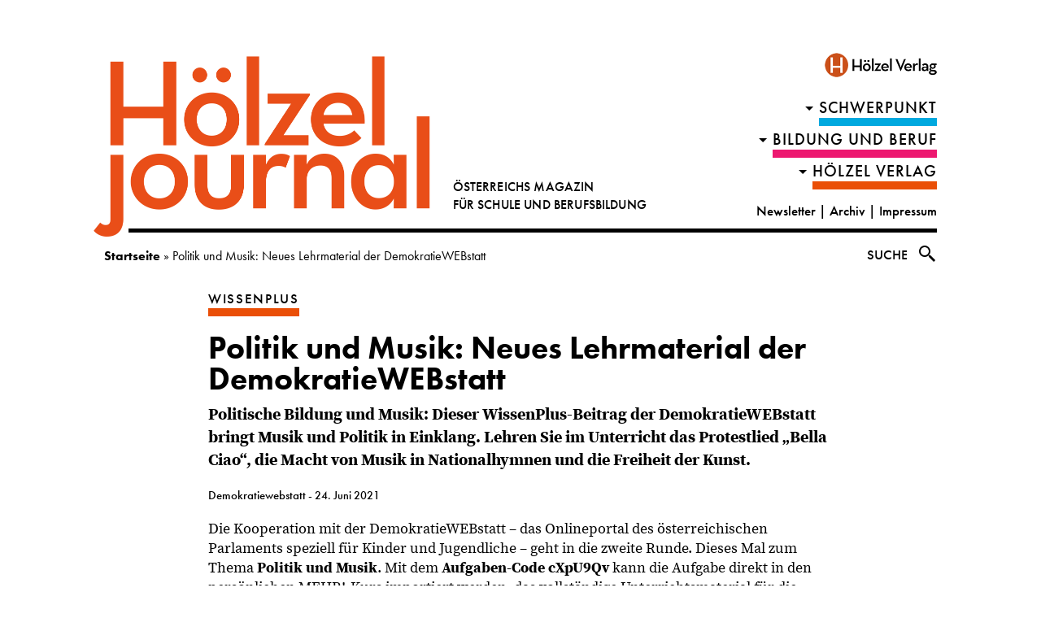

--- FILE ---
content_type: text/html; charset=UTF-8
request_url: https://journal.hoelzel.at/politik-und-musik-lehrmaterial-demokratiewebstatt/
body_size: 17555
content:
<!doctype html><html lang="de" class="no-js"><head><meta charset="UTF-8"><title>Politik und Musik: Arbeitsblätter der Demokratiewebstatt im WissenPlus : Hölzel Journal</title><meta http-equiv="X-UA-Compatible" content="IE=edge,chrome=1"><meta name="viewport" content="width=device-width, initial-scale=1.0"><meta name="description" content="Österreichs Magazin für Schule und Berufsbildung"><meta name='robots' content='index, follow, max-image-preview:large, max-snippet:-1, max-video-preview:-1' /><meta name="description" content="Politische Bildung und Musik: Protestlieder, die Macht der Musik und die Freiheit der Kunst: Dieser WissenPlus Beitrag enthält abwechslungsreiches Lehrmaterial der Demokratiewebstatt zum Thema Politik und Musik. Viel Spaß beim Ausprobieren!" /><link rel="canonical" href="https://journal.hoelzel.at/politik-und-musik-lehrmaterial-demokratiewebstatt/" /><meta property="og:locale" content="de_DE" /><meta property="og:type" content="article" /><meta property="og:title" content="Politik und Musik: Arbeitsblätter der Demokratiewebstatt im WissenPlus" /><meta property="og:description" content="Politische Bildung und Musik: Protestlieder, die Macht der Musik und die Freiheit der Kunst: Dieser WissenPlus Beitrag enthält abwechslungsreiches Lehrmaterial der Demokratiewebstatt zum Thema Politik und Musik. Viel Spaß beim Ausprobieren!" /><meta property="og:url" content="https://journal.hoelzel.at/politik-und-musik-lehrmaterial-demokratiewebstatt/" /><meta property="og:site_name" content="Hölzel Journal" /><meta property="article:published_time" content="2021-06-24T07:52:59+00:00" /><meta property="article:modified_time" content="2021-06-24T08:03:14+00:00" /><meta property="og:image" content="https://journal.hoelzel.at/wp-content/uploads/2021/06/MEHR_wasjetzt_Musik-und-Politik.jpg" /><meta property="og:image:width" content="808" /><meta property="og:image:height" content="539" /><meta property="og:image:type" content="image/jpeg" /><meta name="author" content="Monika Mair" /><meta name="twitter:card" content="summary_large_image" /><meta name="twitter:label1" content="Verfasst von" /><meta name="twitter:data1" content="Monika Mair" /><meta name="twitter:label2" content="Geschätzte Lesezeit" /><meta name="twitter:data2" content="3 Minuten" /> <script type="application/ld+json" class="yoast-schema-graph">{"@context":"https://schema.org","@graph":[{"@type":"WebPage","@id":"https://journal.hoelzel.at/politik-und-musik-lehrmaterial-demokratiewebstatt/","url":"https://journal.hoelzel.at/politik-und-musik-lehrmaterial-demokratiewebstatt/","name":"Politik und Musik: Arbeitsblätter der Demokratiewebstatt im WissenPlus","isPartOf":{"@id":"https://journal.hoelzel.at/#website"},"primaryImageOfPage":{"@id":"https://journal.hoelzel.at/politik-und-musik-lehrmaterial-demokratiewebstatt/#primaryimage"},"image":{"@id":"https://journal.hoelzel.at/politik-und-musik-lehrmaterial-demokratiewebstatt/#primaryimage"},"thumbnailUrl":"https://journal.hoelzel.at/wp-content/uploads/2021/06/MEHR_wasjetzt_Musik-und-Politik.jpg","datePublished":"2021-06-24T07:52:59+00:00","dateModified":"2021-06-24T08:03:14+00:00","author":{"@id":"https://journal.hoelzel.at/#/schema/person/f7bff689247897f65edd67409c16444b"},"description":"Politische Bildung und Musik: Protestlieder, die Macht der Musik und die Freiheit der Kunst: Dieser WissenPlus Beitrag enthält abwechslungsreiches Lehrmaterial der Demokratiewebstatt zum Thema Politik und Musik. Viel Spaß beim Ausprobieren!","breadcrumb":{"@id":"https://journal.hoelzel.at/politik-und-musik-lehrmaterial-demokratiewebstatt/#breadcrumb"},"inLanguage":"de","potentialAction":[{"@type":"ReadAction","target":["https://journal.hoelzel.at/politik-und-musik-lehrmaterial-demokratiewebstatt/"]}]},{"@type":"ImageObject","inLanguage":"de","@id":"https://journal.hoelzel.at/politik-und-musik-lehrmaterial-demokratiewebstatt/#primaryimage","url":"https://journal.hoelzel.at/wp-content/uploads/2021/06/MEHR_wasjetzt_Musik-und-Politik.jpg","contentUrl":"https://journal.hoelzel.at/wp-content/uploads/2021/06/MEHR_wasjetzt_Musik-und-Politik.jpg","width":808,"height":539,"caption":"MEHR_wasjetzt_Musik und Politik"},{"@type":"BreadcrumbList","@id":"https://journal.hoelzel.at/politik-und-musik-lehrmaterial-demokratiewebstatt/#breadcrumb","itemListElement":[{"@type":"ListItem","position":1,"name":"Startseite","item":"https://journal.hoelzel.at/"},{"@type":"ListItem","position":2,"name":"Politik und Musik: Neues Lehrmaterial der DemokratieWEBstatt"}]},{"@type":"WebSite","@id":"https://journal.hoelzel.at/#website","url":"https://journal.hoelzel.at/","name":"Hölzel Journal","description":"Österreichs Magazin für Schule und Berufsbildung","potentialAction":[{"@type":"SearchAction","target":{"@type":"EntryPoint","urlTemplate":"https://journal.hoelzel.at/?s={search_term_string}"},"query-input":{"@type":"PropertyValueSpecification","valueRequired":true,"valueName":"search_term_string"}}],"inLanguage":"de"},{"@type":"Person","@id":"https://journal.hoelzel.at/#/schema/person/f7bff689247897f65edd67409c16444b","name":"Monika Mair"}]}</script> <link rel='dns-prefetch' href='//static.addtoany.com' /><link rel='stylesheet' id='wp-block-library-css' href='https://journal.hoelzel.at/wp-includes/css/dist/block-library/style.css?ver=6.7.4' media='all' /><link rel='stylesheet' id='mappress-leaflet-css' href='https://journal.hoelzel.at/wp-content/plugins/mappress-google-maps-for-wordpress/lib/leaflet/leaflet.css?ver=1.7.1' media='all' /><link rel='stylesheet' id='mappress-css' href='https://journal.hoelzel.at/wp-content/plugins/mappress-google-maps-for-wordpress/css/mappress.css?ver=2.94.11' media='all' /><link rel='stylesheet' id='bb-tcs-editor-style-shared-css' href='https://journal.hoelzel.at/wp-content/editorstyles/editor-style-shared.css' media='all' /><style id='classic-theme-styles-inline-css' type='text/css'>/**
 * These rules are needed for backwards compatibility.
 * They should match the button element rules in the base theme.json file.
 */
.wp-block-button__link {
	color: #ffffff;
	background-color: #32373c;
	border-radius: 9999px; /* 100% causes an oval, but any explicit but really high value retains the pill shape. */

	/* This needs a low specificity so it won't override the rules from the button element if defined in theme.json. */
	box-shadow: none;
	text-decoration: none;

	/* The extra 2px are added to size solids the same as the outline versions.*/
	padding: calc(0.667em + 2px) calc(1.333em + 2px);

	font-size: 1.125em;
}

.wp-block-file__button {
	background: #32373c;
	color: #ffffff;
	text-decoration: none;
}</style><style id='global-styles-inline-css' type='text/css'>:root{--wp--preset--aspect-ratio--square: 1;--wp--preset--aspect-ratio--4-3: 4/3;--wp--preset--aspect-ratio--3-4: 3/4;--wp--preset--aspect-ratio--3-2: 3/2;--wp--preset--aspect-ratio--2-3: 2/3;--wp--preset--aspect-ratio--16-9: 16/9;--wp--preset--aspect-ratio--9-16: 9/16;--wp--preset--color--black: #000000;--wp--preset--color--cyan-bluish-gray: #abb8c3;--wp--preset--color--white: #ffffff;--wp--preset--color--pale-pink: #f78da7;--wp--preset--color--vivid-red: #cf2e2e;--wp--preset--color--luminous-vivid-orange: #ff6900;--wp--preset--color--luminous-vivid-amber: #fcb900;--wp--preset--color--light-green-cyan: #7bdcb5;--wp--preset--color--vivid-green-cyan: #00d084;--wp--preset--color--pale-cyan-blue: #8ed1fc;--wp--preset--color--vivid-cyan-blue: #0693e3;--wp--preset--color--vivid-purple: #9b51e0;--wp--preset--gradient--vivid-cyan-blue-to-vivid-purple: linear-gradient(135deg,rgba(6,147,227,1) 0%,rgb(155,81,224) 100%);--wp--preset--gradient--light-green-cyan-to-vivid-green-cyan: linear-gradient(135deg,rgb(122,220,180) 0%,rgb(0,208,130) 100%);--wp--preset--gradient--luminous-vivid-amber-to-luminous-vivid-orange: linear-gradient(135deg,rgba(252,185,0,1) 0%,rgba(255,105,0,1) 100%);--wp--preset--gradient--luminous-vivid-orange-to-vivid-red: linear-gradient(135deg,rgba(255,105,0,1) 0%,rgb(207,46,46) 100%);--wp--preset--gradient--very-light-gray-to-cyan-bluish-gray: linear-gradient(135deg,rgb(238,238,238) 0%,rgb(169,184,195) 100%);--wp--preset--gradient--cool-to-warm-spectrum: linear-gradient(135deg,rgb(74,234,220) 0%,rgb(151,120,209) 20%,rgb(207,42,186) 40%,rgb(238,44,130) 60%,rgb(251,105,98) 80%,rgb(254,248,76) 100%);--wp--preset--gradient--blush-light-purple: linear-gradient(135deg,rgb(255,206,236) 0%,rgb(152,150,240) 100%);--wp--preset--gradient--blush-bordeaux: linear-gradient(135deg,rgb(254,205,165) 0%,rgb(254,45,45) 50%,rgb(107,0,62) 100%);--wp--preset--gradient--luminous-dusk: linear-gradient(135deg,rgb(255,203,112) 0%,rgb(199,81,192) 50%,rgb(65,88,208) 100%);--wp--preset--gradient--pale-ocean: linear-gradient(135deg,rgb(255,245,203) 0%,rgb(182,227,212) 50%,rgb(51,167,181) 100%);--wp--preset--gradient--electric-grass: linear-gradient(135deg,rgb(202,248,128) 0%,rgb(113,206,126) 100%);--wp--preset--gradient--midnight: linear-gradient(135deg,rgb(2,3,129) 0%,rgb(40,116,252) 100%);--wp--preset--font-size--small: 13px;--wp--preset--font-size--medium: 20px;--wp--preset--font-size--large: 36px;--wp--preset--font-size--x-large: 42px;--wp--preset--spacing--20: 0.44rem;--wp--preset--spacing--30: 0.67rem;--wp--preset--spacing--40: 1rem;--wp--preset--spacing--50: 1.5rem;--wp--preset--spacing--60: 2.25rem;--wp--preset--spacing--70: 3.38rem;--wp--preset--spacing--80: 5.06rem;--wp--preset--shadow--natural: 6px 6px 9px rgba(0, 0, 0, 0.2);--wp--preset--shadow--deep: 12px 12px 50px rgba(0, 0, 0, 0.4);--wp--preset--shadow--sharp: 6px 6px 0px rgba(0, 0, 0, 0.2);--wp--preset--shadow--outlined: 6px 6px 0px -3px rgba(255, 255, 255, 1), 6px 6px rgba(0, 0, 0, 1);--wp--preset--shadow--crisp: 6px 6px 0px rgba(0, 0, 0, 1);}:where(.is-layout-flex){gap: 0.5em;}:where(.is-layout-grid){gap: 0.5em;}body .is-layout-flex{display: flex;}.is-layout-flex{flex-wrap: wrap;align-items: center;}.is-layout-flex > :is(*, div){margin: 0;}body .is-layout-grid{display: grid;}.is-layout-grid > :is(*, div){margin: 0;}:where(.wp-block-columns.is-layout-flex){gap: 2em;}:where(.wp-block-columns.is-layout-grid){gap: 2em;}:where(.wp-block-post-template.is-layout-flex){gap: 1.25em;}:where(.wp-block-post-template.is-layout-grid){gap: 1.25em;}.has-black-color{color: var(--wp--preset--color--black) !important;}.has-cyan-bluish-gray-color{color: var(--wp--preset--color--cyan-bluish-gray) !important;}.has-white-color{color: var(--wp--preset--color--white) !important;}.has-pale-pink-color{color: var(--wp--preset--color--pale-pink) !important;}.has-vivid-red-color{color: var(--wp--preset--color--vivid-red) !important;}.has-luminous-vivid-orange-color{color: var(--wp--preset--color--luminous-vivid-orange) !important;}.has-luminous-vivid-amber-color{color: var(--wp--preset--color--luminous-vivid-amber) !important;}.has-light-green-cyan-color{color: var(--wp--preset--color--light-green-cyan) !important;}.has-vivid-green-cyan-color{color: var(--wp--preset--color--vivid-green-cyan) !important;}.has-pale-cyan-blue-color{color: var(--wp--preset--color--pale-cyan-blue) !important;}.has-vivid-cyan-blue-color{color: var(--wp--preset--color--vivid-cyan-blue) !important;}.has-vivid-purple-color{color: var(--wp--preset--color--vivid-purple) !important;}.has-black-background-color{background-color: var(--wp--preset--color--black) !important;}.has-cyan-bluish-gray-background-color{background-color: var(--wp--preset--color--cyan-bluish-gray) !important;}.has-white-background-color{background-color: var(--wp--preset--color--white) !important;}.has-pale-pink-background-color{background-color: var(--wp--preset--color--pale-pink) !important;}.has-vivid-red-background-color{background-color: var(--wp--preset--color--vivid-red) !important;}.has-luminous-vivid-orange-background-color{background-color: var(--wp--preset--color--luminous-vivid-orange) !important;}.has-luminous-vivid-amber-background-color{background-color: var(--wp--preset--color--luminous-vivid-amber) !important;}.has-light-green-cyan-background-color{background-color: var(--wp--preset--color--light-green-cyan) !important;}.has-vivid-green-cyan-background-color{background-color: var(--wp--preset--color--vivid-green-cyan) !important;}.has-pale-cyan-blue-background-color{background-color: var(--wp--preset--color--pale-cyan-blue) !important;}.has-vivid-cyan-blue-background-color{background-color: var(--wp--preset--color--vivid-cyan-blue) !important;}.has-vivid-purple-background-color{background-color: var(--wp--preset--color--vivid-purple) !important;}.has-black-border-color{border-color: var(--wp--preset--color--black) !important;}.has-cyan-bluish-gray-border-color{border-color: var(--wp--preset--color--cyan-bluish-gray) !important;}.has-white-border-color{border-color: var(--wp--preset--color--white) !important;}.has-pale-pink-border-color{border-color: var(--wp--preset--color--pale-pink) !important;}.has-vivid-red-border-color{border-color: var(--wp--preset--color--vivid-red) !important;}.has-luminous-vivid-orange-border-color{border-color: var(--wp--preset--color--luminous-vivid-orange) !important;}.has-luminous-vivid-amber-border-color{border-color: var(--wp--preset--color--luminous-vivid-amber) !important;}.has-light-green-cyan-border-color{border-color: var(--wp--preset--color--light-green-cyan) !important;}.has-vivid-green-cyan-border-color{border-color: var(--wp--preset--color--vivid-green-cyan) !important;}.has-pale-cyan-blue-border-color{border-color: var(--wp--preset--color--pale-cyan-blue) !important;}.has-vivid-cyan-blue-border-color{border-color: var(--wp--preset--color--vivid-cyan-blue) !important;}.has-vivid-purple-border-color{border-color: var(--wp--preset--color--vivid-purple) !important;}.has-vivid-cyan-blue-to-vivid-purple-gradient-background{background: var(--wp--preset--gradient--vivid-cyan-blue-to-vivid-purple) !important;}.has-light-green-cyan-to-vivid-green-cyan-gradient-background{background: var(--wp--preset--gradient--light-green-cyan-to-vivid-green-cyan) !important;}.has-luminous-vivid-amber-to-luminous-vivid-orange-gradient-background{background: var(--wp--preset--gradient--luminous-vivid-amber-to-luminous-vivid-orange) !important;}.has-luminous-vivid-orange-to-vivid-red-gradient-background{background: var(--wp--preset--gradient--luminous-vivid-orange-to-vivid-red) !important;}.has-very-light-gray-to-cyan-bluish-gray-gradient-background{background: var(--wp--preset--gradient--very-light-gray-to-cyan-bluish-gray) !important;}.has-cool-to-warm-spectrum-gradient-background{background: var(--wp--preset--gradient--cool-to-warm-spectrum) !important;}.has-blush-light-purple-gradient-background{background: var(--wp--preset--gradient--blush-light-purple) !important;}.has-blush-bordeaux-gradient-background{background: var(--wp--preset--gradient--blush-bordeaux) !important;}.has-luminous-dusk-gradient-background{background: var(--wp--preset--gradient--luminous-dusk) !important;}.has-pale-ocean-gradient-background{background: var(--wp--preset--gradient--pale-ocean) !important;}.has-electric-grass-gradient-background{background: var(--wp--preset--gradient--electric-grass) !important;}.has-midnight-gradient-background{background: var(--wp--preset--gradient--midnight) !important;}.has-small-font-size{font-size: var(--wp--preset--font-size--small) !important;}.has-medium-font-size{font-size: var(--wp--preset--font-size--medium) !important;}.has-large-font-size{font-size: var(--wp--preset--font-size--large) !important;}.has-x-large-font-size{font-size: var(--wp--preset--font-size--x-large) !important;}
:where(.wp-block-post-template.is-layout-flex){gap: 1.25em;}:where(.wp-block-post-template.is-layout-grid){gap: 1.25em;}
:where(.wp-block-columns.is-layout-flex){gap: 2em;}:where(.wp-block-columns.is-layout-grid){gap: 2em;}
:root :where(.wp-block-pullquote){font-size: 1.5em;line-height: 1.6;}</style><link rel='stylesheet' id='responsive-lightbox-swipebox-css' href='https://journal.hoelzel.at/wp-content/plugins/responsive-lightbox/assets/swipebox/swipebox.css?ver=2.5.0' media='all' /><link rel='stylesheet' id='videomapster_json_style-css' href='https://journal.hoelzel.at/wp-content/plugins/wordpress-videomapster-json/css/videomapster_json_styles.css?ver=6.7.4' media='all' /><link rel='stylesheet' id='normalize-css' href='https://journal.hoelzel.at/wp-content/themes/wasjetzt/normalize.css?ver=1.0' media='all' /><link rel='stylesheet' id='wasjetzt-css' href='https://journal.hoelzel.at/wp-content/themes/wasjetzt/style.css?ver=1.9' media='all' /><link rel='stylesheet' id='addtoany-css' href='https://journal.hoelzel.at/wp-content/plugins/add-to-any/addtoany.min.css?ver=1.16' media='all' /><style id='addtoany-inline-css' type='text/css'>/*.a2a_svg {
	background: #000 !important;
}*/</style> <script type="text/javascript" src="https://journal.hoelzel.at/wp-includes/js/jquery/jquery.js?ver=3.7.1" id="jquery-core-js"></script> <script defer type="text/javascript" src="https://journal.hoelzel.at/wp-content/cache/autoptimize/js/autoptimize_single_e2620f2ae61d84e5edef5a0b7b95cf96.js?ver=3.4.1" id="jquery-migrate-js"></script> <script defer type="text/javascript" src="https://journal.hoelzel.at/wp-content/themes/wasjetzt/js/lib/conditionizr-4.3.0.min.js?ver=4.3.0" id="conditionizr-js"></script> <script defer type="text/javascript" src="https://journal.hoelzel.at/wp-content/themes/wasjetzt/js/lib/modernizr-2.7.1.min.js?ver=2.7.1" id="modernizr-js"></script> <script defer id="wasjetztscripts-js-extra" src="[data-uri]"></script> <script defer type="text/javascript" src="https://journal.hoelzel.at/wp-content/cache/autoptimize/js/autoptimize_single_34b792f8449dc2c9b9105ad643150055.js?v=1.6&amp;ver=1.0.0" id="wasjetztscripts-js"></script> <script defer type="text/javascript" src="https://journal.hoelzel.at/wp-content/themes/wasjetzt/js/iframeResizer.min.js?v=1.1&amp;ver=1.0.0" id="iframeResizer-js"></script> <script defer id="addtoany-core-js-before" src="[data-uri]"></script> <script type="text/javascript" defer src="https://static.addtoany.com/menu/page.js" id="addtoany-core-js"></script> <script type="text/javascript" defer src="https://journal.hoelzel.at/wp-content/plugins/add-to-any/addtoany.min.js?ver=1.1" id="addtoany-jquery-js"></script> <script defer type="text/javascript" src="https://journal.hoelzel.at/wp-content/cache/autoptimize/js/autoptimize_single_7c9bb64015260a5092178a2d39be4c71.js?ver=2.5.0" id="responsive-lightbox-swipebox-js"></script> <script defer type="text/javascript" src="https://journal.hoelzel.at/wp-includes/js/underscore.min.js?ver=1.13.7" id="underscore-js"></script> <script defer type="text/javascript" src="https://journal.hoelzel.at/wp-content/cache/autoptimize/js/autoptimize_single_79fc28c4e05decf1de5005859f58a870.js?ver=6.7.4" id="responsive-lightbox-infinite-scroll-js"></script> <script defer id="responsive-lightbox-js-before" src="[data-uri]"></script> <script defer type="text/javascript" src="https://journal.hoelzel.at/wp-content/cache/autoptimize/js/autoptimize_single_3cc42d8626dc6493ef33f0bae9dcb958.js?ver=2.5.0" id="responsive-lightbox-js"></script> <script defer id="wj_loadmore-js-extra" src="[data-uri]"></script> <script defer type="text/javascript" src="https://journal.hoelzel.at/wp-content/cache/autoptimize/js/autoptimize_single_4fc189df7c49fd68ce0916ea0c801f29.js?ver=v1.2" id="wj_loadmore-js"></script> <link rel="https://api.w.org/" href="https://journal.hoelzel.at/wp-json/" /><link rel="alternate" title="JSON" type="application/json" href="https://journal.hoelzel.at/wp-json/wp/v2/posts/17006" /><link rel="alternate" title="oEmbed (JSON)" type="application/json+oembed" href="https://journal.hoelzel.at/wp-json/oembed/1.0/embed?url=https%3A%2F%2Fjournal.hoelzel.at%2Fpolitik-und-musik-lehrmaterial-demokratiewebstatt%2F" /><link rel="alternate" title="oEmbed (XML)" type="text/xml+oembed" href="https://journal.hoelzel.at/wp-json/oembed/1.0/embed?url=https%3A%2F%2Fjournal.hoelzel.at%2Fpolitik-und-musik-lehrmaterial-demokratiewebstatt%2F&#038;format=xml" /><style>#promolasche{
	position: fixed;
	bottom: 20%;
    left: 0;
	transition: all 0.2s ease-in-out;
	    z-index: 99999999999;
}
@media only screen and(max-width: 767px){
	#promolasche{
		display: none;
	}
}
#promolasche img{
	box-shadow: 0px 0px 6px rgba(0, 0, 0, 0.55);
}
#promolasche.hidden{
	left: -400px;
}
#promolasche .close{
	position: absolute;
    right: 10px;
	top: 10px;
    width: 20px;
    text-align: center;
    height: 20px;
    line-height: 20px;
    background: #fff;
	cursor: pointer;
padding: 0;
font-size: 15px;
}
#promolasche.text .close{
	color: #fff;
	background: 0;
}
#promolasche .promolasche_text{
	white-space: pre;
    padding: 20px;
    background: #f25b21;
    color: #fff;
}
#promolasche a{
    color: #fff;
}</style> <script defer src="[data-uri]"></script> <link rel="icon" href="https://journal.hoelzel.at/wp-content/uploads/2022/04/cropped-journal_favicon-32x32.png" sizes="32x32" /><link rel="icon" href="https://journal.hoelzel.at/wp-content/uploads/2022/04/cropped-journal_favicon-192x192.png" sizes="192x192" /><link rel="apple-touch-icon" href="https://journal.hoelzel.at/wp-content/uploads/2022/04/cropped-journal_favicon-180x180.png" /><meta name="msapplication-TileImage" content="https://journal.hoelzel.at/wp-content/uploads/2022/04/cropped-journal_favicon-270x270.png" /><link rel="stylesheet" href="https://use.typekit.net/dqf7fxe.css"><style type="text/css" id="wp-custom-css">.widget-content {
	text-align:center;
	margin-bottom: 1rem;
	}</style></head><body class="post-template-default single single-post postid-17006 single-format-standard politik-und-musik-lehrmaterial-demokratiewebstatt" data-id="17006"><div class="wrapper"><header class="header clear" role="banner"><div class="logo"> <a href="https://journal.hoelzel.at"> <img src="https://journal.hoelzel.at/wp-content/themes/wasjetzt/img/hoelzeljournal_logo.png" alt="Logo" class="logo-img"><div class="logo-text"><span>ÖSTERREICHS MAGAZIN</span><br><span>FÜR SCHULE UND BERUFSBILDUNG</span></div> </a></div><div id="initiative"> <a href="https://hoelzel.at/"><img style="margin-right: -6px;max-width: 150px;" alt="Eine Initiative der MEHR!-Lernservices<br> aus dem Hölzel Verlag" src="https://journal.hoelzel.at/wp-content/themes/wasjetzt/img/MEHR_Logo_HV_f25b21.png" ></a></div><nav class="nav" role="navigation"> <span class="cls"></span> <span><ul><li class="menu-item menu-item-type-taxonomy menu-item-object-category menu-item-has-children menu-item-schwerpunkt menu-item-2"><a href="https://journal.hoelzel.at/category/schwerpunkt/">Schwerpunkt</a><ul class= "sub-menu"><li class="menu-item menu-item-type-taxonomy menu-item-object-category  menu-item-792"><a href="https://journal.hoelzel.at/category/schwerpunkt/online-lernen/">Online-Lernen</a><li class="menu-item menu-item-type-taxonomy menu-item-object-category  menu-item-848"><a href="https://journal.hoelzel.at/category/schwerpunkt/medienkompetenz/">Medienkompetenz</a><li class="menu-item menu-item-type-taxonomy menu-item-object-category  menu-item-763"><a href="https://journal.hoelzel.at/category/schwerpunkt/wandel/">Wandel</a><li class="menu-item menu-item-type-taxonomy menu-item-object-category  menu-item-637"><a href="https://journal.hoelzel.at/category/schwerpunkt/fehlerkultur/">Fehlerkultur</a><li class="menu-item menu-item-type-taxonomy menu-item-object-category  menu-item-511"><a href="https://journal.hoelzel.at/category/schwerpunkt/entscheidungen/">Entscheidungen</a><li class="menu-item menu-item-type-taxonomy menu-item-object-category  menu-item-1620"><a href="https://journal.hoelzel.at/category/schwerpunkt/orientierung/">Orientierung</a></ul></li><li class="menu-item menu-item-type-taxonomy menu-item-object-category menu-item-has-children menu-item-schwerpunkt menu-item-4"><a href="https://journal.hoelzel.at/category/bildung-und-beruf/">Bildung und Beruf</a><ul class= "sub-menu"><li class="menu-item menu-item-type-taxonomy menu-item-object-category  menu-item-910"><a href="https://journal.hoelzel.at/category/bildung-und-beruf/schule-aktuell/">Schule aktuell</a><li class="menu-item menu-item-type-taxonomy menu-item-object-category  menu-item-911"><a href="https://journal.hoelzel.at/category/bildung-und-beruf/studium-beruf/">Studium und Beruf</a></ul></li><li class="menu-item menu-item-type-taxonomy menu-item-object-category menu-item-has-children menu-item-schwerpunkt menu-item-5"><a href="https://journal.hoelzel.at/category/hoelzel-verlag/">HÖLZEL VERLAG</a><ul class= "sub-menu"><li class="menu-item menu-item-type-taxonomy menu-item-object-category  menu-item-912"><a href="https://journal.hoelzel.at/category/hoelzel-verlag/wissenplus/">WissenPlus</a><li class="menu-item menu-item-type-taxonomy menu-item-object-category  menu-item-913"><a href="https://journal.hoelzel.at/category/hoelzel-verlag/medien-service/">Medien und Service</a></ul></li><li id="menu-item-677" class="menu-item menu-item-type-post_type menu-item-object-page menu-item-677"><a href="https://journal.hoelzel.at/newsletter/">Newsletter – Hölzel Journal News</a></li><li id="menu-item-213" class="menu-item menu-item-type-post_type menu-item-object-page menu-item-213"><a href="https://journal.hoelzel.at/kontakt-redaktion/">Kontakt Redaktion</a></li><li id="menu-item-168" class="menu-item menu-item-type-post_type menu-item-object-page menu-item-168"><a href="https://journal.hoelzel.at/impressum-was-jetzt-hoelzel-verlag/">Impressum</a></li><li id="menu-item-193" class="menu-item menu-item-type-custom menu-item-object-custom menu-item-193"><a href="https://hoelzel.at">Hölzel Verlag</a></li></ul> </span> <span class="cls"></span></nav><nav class="directnav tablet"><ul><li class="parent-cat"><a href="https://journal.hoelzel.at/category/schwerpunkt/" title="Schwerpunkt">Schwerpunkt</a><nav class="nav submenu"><ul class="cat-submenu"><li><a href="https://journal.hoelzel.at/category/schwerpunkt/online-lernen/">Online-Lernen</a></li><li><a href="https://journal.hoelzel.at/category/schwerpunkt/medienkompetenz/">Medienkompetenz</a></li><li><a href="https://journal.hoelzel.at/category/schwerpunkt/wandel/">Wandel</a></li><li><a href="https://journal.hoelzel.at/category/schwerpunkt/fehlerkultur/">Fehlerkultur</a></li><li><a href="https://journal.hoelzel.at/category/schwerpunkt/entscheidungen/">Entscheidungen</a></li><li><a href="https://journal.hoelzel.at/category/schwerpunkt/orientierung/">Orientierung</a></li></ul></nav></li><li class="parent-cat"><a href="https://journal.hoelzel.at/category/bildung-und-beruf/" title="Bildung und Beruf">Bildung und Beruf</a><nav class="nav submenu"><ul class="cat-submenu"><li><a href="https://journal.hoelzel.at/category/bildung-und-beruf/schule-aktuell/">Schule aktuell</a></li><li><a href="https://journal.hoelzel.at/category/bildung-und-beruf/studium-beruf/">Studium und Beruf</a></li></ul></nav></li><li class="parent-cat"><a href="https://journal.hoelzel.at/category/hoelzel-verlag/" title="HÖLZEL VERLAG">HÖLZEL VERLAG</a><nav class="nav submenu"><ul class="cat-submenu"><li><a href="https://journal.hoelzel.at/category/hoelzel-verlag/wissenplus/">WissenPlus</a></li><li><a href="https://journal.hoelzel.at/category/hoelzel-verlag/medien-service/">Medien und Service</a></li></ul></nav></li></ul></nav><nav class="contact"> <a href="/blog/newsletter">Newsletter</a> | <a target="_new" href="https://journal.hoelzel.at/archiv/">Archiv</a> | <a href="/impressum-was-jetzt-hoelzel-verlag/">Impressum</a></nav><div id="search-header-mobile"><div class="search-input-wrapper"><form class="search " method="get" action="/" role="search"> <input type="text" name="s" placeholder="Suchbegriff"></form></div> <img src="https://journal.hoelzel.at/wp-content/themes/wasjetzt/img/search-icon.svg"></div></header><p id="breadcrumbs"><span><span><a href="https://journal.hoelzel.at/">Startseite</a></span> » <span class="breadcrumb_last" aria-current="page">Politik und Musik: Neues Lehrmaterial der DemokratieWEBstatt</span></span></p><div id="search-header"><div class="search-input-wrapper"><form class="search " method="get" action="/" role="search"> <input type="text" name="s" placeholder="Suchbegriff"></form></div> <span class="search-label"> Suche </span> <img src="https://journal.hoelzel.at/wp-content/themes/wasjetzt/img/search-icon.svg"></div>  <script defer src="[data-uri]"></script> <main role="main"><section><article id="post-17006" class="category-5 parent-category-0 hyphenate post-17006 post type-post status-publish format-standard has-post-thumbnail hentry category-hoelzel-verlag category-wissenplus tag-demokratiewebstatt tag-demokratiewerkstatt tag-politik-und-musik tag-nationalhymne tag-macht-der-musik tag-musik tag-protestlieder tag-politik tag-bella-ciao tag-demokratie tag-sound-of-musik"><div class="article"><h4 class="category-912 parent-category-5" ><a href="https://journal.hoelzel.at/category/hoelzel-verlag/wissenplus/" title="WissenPlus">WissenPlus</a></h4><h1> <a href="https://journal.hoelzel.at/politik-und-musik-lehrmaterial-demokratiewebstatt/" title="Politik und Musik: Neues Lehrmaterial der DemokratieWEBstatt">Politik und Musik: Neues Lehrmaterial der DemokratieWEBstatt</a></h1><div class="vorspann"><p><b>Politische Bildung und Musik:</b> Dieser WissenPlus-Beitrag der DemokratieWEBstatt bringt Musik und Politik in Einklang. Lehren Sie im Unterricht das Protestlied &#8222;Bella Ciao&#8220;, die Macht von Musik in Nationalhymnen und die Freiheit der Kunst.</p></div><p class="autoren">Demokratiewebstatt<span> - 24. Juni 2021</span></p><p>Die Kooperation mit der DemokratieWEBstatt – das Onlineportal des österreichischen Parlaments speziell für Kinder und Jugendliche – geht in die zweite Runde. Dieses Mal zum Thema <strong>Politik und Musik</strong>. Mit dem <strong>Aufgaben-Code</strong> <strong><span class="share_code_elm">cXpU9Qv</span></strong> kann die Aufgabe direkt in den persönlichen MEHR!-Kurs importiert werden, das vollständige Unterrichtsmaterial für die 9./10. Schulstufe finden Sie auch als <strong><a href="https://www.lernenwillmehr.at/wissenplus/wissenplus-politik-und-musik/" target="_blank" rel="noopener">WissenPlus</a>. </strong>Auszüge aus den Unterlagen können auch sehr gut schon in früheren Schulstufen verwendet werden.</p><p><strong>Das Paket besteht aus:</strong></p><ul><li>zahlreichen Infos zu <strong>Politik und Musik</strong></li><li>einem Erklärvideo</li><li>einer PowerPoint-Präsentation zum Schwerpunktthema</li><li>Unterlagen und Arbeitsaufgaben zu den Themen<strong><br /> Macht der Musik<br /> Musik und Protest<br /> Generation Musik<br /> </strong></li><li>ein abschließendes Quiz</li></ul><h3>Eine übersichtliche Einführung bietet das <strong>Erklärvideo &#8222;</strong>Politik und Musik&#8220;</h3><div class="video-container"><iframe width="900" height="506" src="https://www.youtube.com/embed/JbM_5ncvF2o?feature=oembed" frameborder="0" allow="accelerometer; autoplay; clipboard-write; encrypted-media; gyroscope; picture-in-picture" allowfullscreen></iframe></div><p>Die <a href="https://www.demokratiewebstatt.at/fileadmin/user_upload/Parlament/DWS/Politik_und_Musik/PPP_Politik_und_Musik.pptx" target="_blank" rel="noopener">PowerPoint-Präsentation</a> fasst die zahlreichen Informationen zum Themenschwerpunkt im Überblick zusammen. Hintergrundwissen finden Sie auf der Seite der <a href="https://www.demokratiewebstatt.at/thema/lebensbereiche/thema-politik-und-musik" target="_blank" rel="noopener">DemokratieWEBstatt</a>. Im Folgenden werden die verschiedenen Themenbereiche für die Schüler/innen einzeln erklärt.</p><p><strong>Die Macht der Musik</strong></p><p>Obwohl Musik oft als „unpolitisch“ bezeichnet wird, zeigt ein Blick in die Geschichte, dass Musik und Politik eng verbunden sind. Musik wird ständig instrumentalisiert, um politische Vorstellungen zu kommunizieren. Dazu gehören z. B. Auftragswerke zur Huldigung von Kaiserinnen und Kaisern oder National- und Landeshymnen. Zu nennen sind auch militärische Marschmusik sowie revolutionäre Freiheitslieder.</p><p>Hier gibt&#8217;s mehr zum Thema <a href="https://www.demokratiewebstatt.at/thema/lebensbereiche/thema-politik-und-musik/die-macht-der-musik"><strong>Macht der Musik.</strong></a></p><p><strong>Musik und Protest<br /> </strong></p><p>Protestlieder setzen sich oft mit aktuellen gesellschaftspolitischen Ereignissen auseinander und rufen zu Reflexion und Teilnahme auf. Zu diesen Protestliedern gehören auch die Worksongs von amerikanischen Sklavinnen und Sklaven des 17. Jahrhunderts. Diese Songs bildeten den Ursprung der Musikrichtungen Jazz und Blues. Lieder können die Frustration und die Wünsche für eine andere Welt einer ganzen Generation kommunizieren. Während manche Songs Revolution oder Solidarität fordern, unterstützen andere Lieder Hass und Hetze.</p><p>Hier gibt&#8217;s mehr zum Thema <a href="https://www.demokratiewebstatt.at/thema/lebensbereiche/thema-politik-und-musik/musik-und-protest" target="_blank" rel="noopener"><strong>Musik und Protest.</strong> </a></p><p><strong>Generation Musik<br /> </strong></p><p>Musik verbindet und begeistert. Wer Musik macht, muss sich auch mit Themen wie Urheberrechten, Speichermedienvergütung, geistiges Eigentum und die Auflagen rund um öffentliche Auftritte und Straßenmusik auseinandersetzen.</p><p>Hier gibt&#8217;s mehr zum Thema <a href="https://www.demokratiewebstatt.at/thema/lebensbereiche/thema-politik-und-musik/generation-musik" target="_blank" rel="noopener"><strong>Generation Musik.</strong></a></p><p>Wer sich mit allen Unterlagen auseinandergesetzt hat, ist bereit für die <strong><a href="https://www.demokratiewebstatt.at/jung-und-alt/quizz-1" target="_blank" rel="noopener">Quizfragen zu Politik und Musik</a>.</strong></p><h3></h3><p>&nbsp;</p><div id="attachment_17014" style="width: 710px" class="wp-caption alignnone"><img fetchpriority="high" decoding="async" aria-describedby="caption-attachment-17014" class="wp-image-17014 size-large" src="https://journal.hoelzel.at/wp-content/uploads/2021/06/Screenshot-2021-06-21-at-08.18.26-700x353.jpg" alt="Lernraumaufgabe Politik und Musik Demokratiewebstatt WissenPlus cXpU9Qv" width="700" height="353" srcset="https://journal.hoelzel.at/wp-content/uploads/2021/06/Screenshot-2021-06-21-at-08.18.26-700x353.jpg 700w, https://journal.hoelzel.at/wp-content/uploads/2021/06/Screenshot-2021-06-21-at-08.18.26-250x126.jpg 250w, https://journal.hoelzel.at/wp-content/uploads/2021/06/Screenshot-2021-06-21-at-08.18.26-768x387.jpg 768w, https://journal.hoelzel.at/wp-content/uploads/2021/06/Screenshot-2021-06-21-at-08.18.26-1280x645.jpg 1280w, https://journal.hoelzel.at/wp-content/uploads/2021/06/Screenshot-2021-06-21-at-08.18.26-120x60.jpg 120w, https://journal.hoelzel.at/wp-content/uploads/2021/06/Screenshot-2021-06-21-at-08.18.26-150x76.jpg 150w, https://journal.hoelzel.at/wp-content/uploads/2021/06/Screenshot-2021-06-21-at-08.18.26-497x250.jpg 497w, https://journal.hoelzel.at/wp-content/uploads/2021/06/Screenshot-2021-06-21-at-08.18.26-1024x516.jpg 1024w" sizes="(max-width: 700px) 100vw, 700px" /><p id="caption-attachment-17014" class="wp-caption-text">So sieht die Aufgabe im MEHR!-Lernraum aus. Mit dem Aufgaben-Code cXpU9Qv kann sie direkt in den eigenen MEHR!-Kurs importiert werden.</p></div><p>&nbsp;</p><p>Zum Abschluss noch ein spannendes Interview mit der <strong>Rapperin und Autorin Yasmo:</strong></p><div class="video-container"><iframe width="900" height="506" src="https://www.youtube.com/embed/9SAlpJA0CeM?feature=oembed" frameborder="0" allow="accelerometer; autoplay; clipboard-write; encrypted-media; gyroscope; picture-in-picture" allowfullscreen></iframe></div><h4><span style="font-family: futura-pt, sans-serif; font-size: 20px;">Gesamter Beitrag für den Unterricht</span></h4><p>Den gesamten Beitrag finden Sie auch als angemeldete Lehrperson im Online-Lehrerzimmer unter <a href="https://www.lernenwillmehr.at/wissenplus/wissenplus-politik-und-musik/"><strong>WissenPlus.</strong></a></p><p>Wir empfehlen Ihnen auch ein aktuelles <a href="https://journal.hoelzel.at/esrap-rapworkshop/">Was jetzt-Interview</a> mit <strong>Esra Özmen von der Hip-Hop-Band EsRAP</strong>. Im Gespräch mit Florian Wörgötter erklärt die Wienerin, was junge Menschen in ihren Rap-Workshops lernen und was ihr Hip-Hop-Musik über das Leben als Migrantin dritter Generation beigebracht hat.</p><h4><strong><span style="font-size: 20px; font-family: futura-pt, sans-serif;">Schulbuchbezug </span></strong></h4><p><strong>Politische Bildung und Musik<br /> </strong></p><p><a href="https://www.lernenwillmehr.at/produkt/politische-bildung-wirtschaft-und-oekologie/" target="_blank" rel="noopener"><img loading="lazy" decoding="async" class="rahmen alignnone wp-image-16437 size-medium" src="https://journal.hoelzel.at/wp-content/uploads/2021/05/image-978-3-85116-990-4-250x358.jpg" rel="lightbox" title="Politik und Musik: Neues Lehrmaterial der DemokratieWEBstatt" alt="Politische Bildung Wirtschaft und Oekologie PTS Hoelzel Verlag" width="250" height="358" srcset="https://journal.hoelzel.at/wp-content/uploads/2021/05/image-978-3-85116-990-4-250x358.jpg 250w, https://journal.hoelzel.at/wp-content/uploads/2021/05/image-978-3-85116-990-4-120x172.jpg 120w, https://journal.hoelzel.at/wp-content/uploads/2021/05/image-978-3-85116-990-4-150x215.jpg 150w, https://journal.hoelzel.at/wp-content/uploads/2021/05/image-978-3-85116-990-4.jpg 350w" sizes="(max-width: 250px) 100vw, 250px" /></a><a href="https://www.lernenwillmehr.at/produkt/politische-bildung-zeitgeschichte-has-1-2/" target="_blank" rel="noopener"><img loading="lazy" decoding="async" class="rahmen alignnone wp-image-16439 size-medium" src="https://journal.hoelzel.at/wp-content/uploads/2021/05/image-978-3-7068-5783-3-250x354.jpg" rel="lightbox" title="Politik und Musik: Neues Lehrmaterial der DemokratieWEBstatt" alt="Politische Bildung und Zeitgeschichte HAS Lernen will mehr! " width="250" height="354" srcset="https://journal.hoelzel.at/wp-content/uploads/2021/05/image-978-3-7068-5783-3-250x354.jpg 250w, https://journal.hoelzel.at/wp-content/uploads/2021/05/image-978-3-7068-5783-3-768x1087.jpg 768w, https://journal.hoelzel.at/wp-content/uploads/2021/05/image-978-3-7068-5783-3-700x991.jpg 700w, https://journal.hoelzel.at/wp-content/uploads/2021/05/image-978-3-7068-5783-3-120x170.jpg 120w, https://journal.hoelzel.at/wp-content/uploads/2021/05/image-978-3-7068-5783-3-150x212.jpg 150w, https://journal.hoelzel.at/wp-content/uploads/2021/05/image-978-3-7068-5783-3-497x704.jpg 497w, https://journal.hoelzel.at/wp-content/uploads/2021/05/image-978-3-7068-5783-3-1024x1450.jpg 1024w, https://journal.hoelzel.at/wp-content/uploads/2021/05/image-978-3-7068-5783-3.jpg 1130w" sizes="(max-width: 250px) 100vw, 250px" /></a><a href="https://www.lernenwillmehr.at/produkt/politische-bildung-und-geschichte-jg-2-4-hak-2/"><img loading="lazy" decoding="async" width="250" height="330" class="alignnone size-medium wp-image-16438" src="https://journal.hoelzel.at/wp-content/uploads/2021/05/image-978-3-85116-628-6-250x330.jpg" rel="lightbox" title="Politik und Musik: Neues Lehrmaterial der DemokratieWEBstatt" alt="Wissen koennen handeln HAK Politische Bildung" srcset="https://journal.hoelzel.at/wp-content/uploads/2021/05/image-978-3-85116-628-6-250x330.jpg 250w, https://journal.hoelzel.at/wp-content/uploads/2021/05/image-978-3-85116-628-6-120x158.jpg 120w, https://journal.hoelzel.at/wp-content/uploads/2021/05/image-978-3-85116-628-6-150x198.jpg 150w, https://journal.hoelzel.at/wp-content/uploads/2021/05/image-978-3-85116-628-6.jpg 350w" sizes="(max-width: 250px) 100vw, 250px" /></a><a href="https://www.lernenwillmehr.at/produkt/geschichte-und-politische-bildung-kl-2-3-fw-2/" target="_blank" rel="noopener"><img loading="lazy" decoding="async" class="rahmen alignnone wp-image-16441 size-medium" src="https://journal.hoelzel.at/wp-content/uploads/2021/05/image-978-3-85116-953-9-250x330.jpg" rel="lightbox" title="Politik und Musik: Neues Lehrmaterial der DemokratieWEBstatt" alt="Politische Bildung and Zeitgeschichte FW Hoelzel Verlag" width="250" height="330" srcset="https://journal.hoelzel.at/wp-content/uploads/2021/05/image-978-3-85116-953-9-250x330.jpg 250w, https://journal.hoelzel.at/wp-content/uploads/2021/05/image-978-3-85116-953-9-120x158.jpg 120w, https://journal.hoelzel.at/wp-content/uploads/2021/05/image-978-3-85116-953-9-150x198.jpg 150w, https://journal.hoelzel.at/wp-content/uploads/2021/05/image-978-3-85116-953-9.jpg 350w" sizes="(max-width: 250px) 100vw, 250px" /></a><a href="https://www.lernenwillmehr.at/produkt/standpunkte-geschichte-und-politische-bildung-ii-2/" target="_blank" rel="noopener"><img loading="lazy" decoding="async" class="rahmen alignnone wp-image-16442 size-medium" src="https://journal.hoelzel.at/wp-content/uploads/2021/05/image-978-3-7068-5790-1-250x354.jpg" rel="lightbox" title="Politik und Musik: Neues Lehrmaterial der DemokratieWEBstatt" alt="Standpunkt HLW II Geschichte und politische Bildung Lernen will mehr" width="250" height="354" srcset="https://journal.hoelzel.at/wp-content/uploads/2021/05/image-978-3-7068-5790-1-250x354.jpg 250w, https://journal.hoelzel.at/wp-content/uploads/2021/05/image-978-3-7068-5790-1-768x1087.jpg 768w, https://journal.hoelzel.at/wp-content/uploads/2021/05/image-978-3-7068-5790-1-700x991.jpg 700w, https://journal.hoelzel.at/wp-content/uploads/2021/05/image-978-3-7068-5790-1-120x170.jpg 120w, https://journal.hoelzel.at/wp-content/uploads/2021/05/image-978-3-7068-5790-1-150x212.jpg 150w, https://journal.hoelzel.at/wp-content/uploads/2021/05/image-978-3-7068-5790-1-497x704.jpg 497w, https://journal.hoelzel.at/wp-content/uploads/2021/05/image-978-3-7068-5790-1-1024x1450.jpg 1024w, https://journal.hoelzel.at/wp-content/uploads/2021/05/image-978-3-7068-5790-1.jpg 1130w" sizes="(max-width: 250px) 100vw, 250px" /></a><a href="https://www.lernenwillmehr.at/produkt/politische-bildung-fuer-berufsschulen-7/" target="_blank" rel="noopener"><img loading="lazy" decoding="async" class="rahmen alignnone wp-image-15625 size-medium" src="https://journal.hoelzel.at/wp-content/uploads/2021/02/9783706862820-250x354.jpg" rel="lightbox" title="Politik und Musik: Neues Lehrmaterial der DemokratieWEBstatt" alt="Politische Bildung MEHR! Buch für die Berufsschule" width="250" height="354" srcset="https://journal.hoelzel.at/wp-content/uploads/2021/02/9783706862820-250x354.jpg 250w, https://journal.hoelzel.at/wp-content/uploads/2021/02/9783706862820-768x1086.jpg 768w, https://journal.hoelzel.at/wp-content/uploads/2021/02/9783706862820-700x990.jpg 700w, https://journal.hoelzel.at/wp-content/uploads/2021/02/9783706862820-120x170.jpg 120w, https://journal.hoelzel.at/wp-content/uploads/2021/02/9783706862820-150x212.jpg 150w, https://journal.hoelzel.at/wp-content/uploads/2021/02/9783706862820-497x703.jpg 497w, https://journal.hoelzel.at/wp-content/uploads/2021/02/9783706862820-1024x1448.jpg 1024w, https://journal.hoelzel.at/wp-content/uploads/2021/02/9783706862820.jpg 1240w" sizes="(max-width: 250px) 100vw, 250px" /></a></p><p><a href="https://www.lernenwillmehr.at/produkt/klang-bilder-hlw-i-ii/" target="_blank" rel="noopener"><img loading="lazy" decoding="async" class="rahmen alignnone wp-image-17011 size-medium" src="https://journal.hoelzel.at/wp-content/uploads/2021/06/image-9783706855983-250x354.jpg" rel="lightbox" title="Politik und Musik: Neues Lehrmaterial der DemokratieWEBstatt" alt="Klangbilder Musikerziehung Lernen will MEHR! Hölzel Verlag HLW I und II" width="250" height="354" srcset="https://journal.hoelzel.at/wp-content/uploads/2021/06/image-9783706855983-250x354.jpg 250w, https://journal.hoelzel.at/wp-content/uploads/2021/06/image-9783706855983-768x1086.jpg 768w, https://journal.hoelzel.at/wp-content/uploads/2021/06/image-9783706855983-700x990.jpg 700w, https://journal.hoelzel.at/wp-content/uploads/2021/06/image-9783706855983-120x170.jpg 120w, https://journal.hoelzel.at/wp-content/uploads/2021/06/image-9783706855983-150x212.jpg 150w, https://journal.hoelzel.at/wp-content/uploads/2021/06/image-9783706855983-497x703.jpg 497w, https://journal.hoelzel.at/wp-content/uploads/2021/06/image-9783706855983-1024x1449.jpg 1024w, https://journal.hoelzel.at/wp-content/uploads/2021/06/image-9783706855983.jpg 1131w" sizes="(max-width: 250px) 100vw, 250px" /></a><a href="https://www.lernenwillmehr.at/produkt/rhythmisch-musikalische-erziehung-2/" target="_blank" rel="noopener"><img loading="lazy" decoding="async" class="rahmen alignnone wp-image-17010 size-medium" src="https://journal.hoelzel.at/wp-content/uploads/2021/06/9783706856621-250x321.jpg" rel="lightbox" title="Politik und Musik: Neues Lehrmaterial der DemokratieWEBstatt" alt="Rhytmysche und musikalische Erziehung Sozialpädagogik" width="250" height="321" srcset="https://journal.hoelzel.at/wp-content/uploads/2021/06/9783706856621-250x321.jpg 250w, https://journal.hoelzel.at/wp-content/uploads/2021/06/9783706856621-768x987.jpg 768w, https://journal.hoelzel.at/wp-content/uploads/2021/06/9783706856621-700x900.jpg 700w, https://journal.hoelzel.at/wp-content/uploads/2021/06/9783706856621-120x154.jpg 120w, https://journal.hoelzel.at/wp-content/uploads/2021/06/9783706856621-150x193.jpg 150w, https://journal.hoelzel.at/wp-content/uploads/2021/06/9783706856621-497x639.jpg 497w, https://journal.hoelzel.at/wp-content/uploads/2021/06/9783706856621-1024x1316.jpg 1024w, https://journal.hoelzel.at/wp-content/uploads/2021/06/9783706856621.jpg 1240w" sizes="(max-width: 250px) 100vw, 250px" /></a></p><p>&nbsp;</p><p>&nbsp;</p><p><span style="font-family: futura-pt, sans-serif;"><strong>Mehr zum Thema<br /> </strong></span></p><p><a href="https://journal.hoelzel.at/lehrmaterial-oesterreichischer-widerstand/">WissenPlus: Aufgaben zum österreichischen Widerstand</a><br /> <a href="https://journal.hoelzel.at/wissenplus-aufgaben-von-mischa-fomo/">WissenPlus: MISCHA – Aufgaben zu FOMO und Domina</a><br /> <a href="https://journal.hoelzel.at/wissenplus-citizen-science/">WissenPlus: Schüler/innen für Citizen Science begeistern</a><br /> <a href="https://journal.hoelzel.at/podcast-anna-weghuber/">Edufunk: Die Welt der Kids besteht aus Ton und Funk</a><br /> <a href="https://journal.hoelzel.at/wissenplus-politik-und-humor/">WissenPlus: Politik und Humor</a><br /> <a href="https://journal.hoelzel.at/demokratiewebstatt/">DemokratieWEBstatt: Politik zum Ausprobieren für Schulen</a><br /> <a href="https://journal.hoelzel.at/florian-scheuba">Florian Scheuba: &#8222;Humor ist eine Naturgabe: Nicht jeder hat sie.“</a><br /> <a href="https://journal.hoelzel.at/jugendwertestudie-2021/">Jugendwertestudie 2021</a><br /> <a href="https://journal.hoelzel.at/aktionstage-politische-bildung/">Aktionstage Politische Bildung 2021</a><br /> <a href="https://journal.hoelzel.at/wissenplus-mischa-bau-rassismus/">WissenPlus: Arbeitsaufgaben von MISCHA</a><br /> <a href="https://journal.hoelzel.at/studie-nachrichtenkompetenz/">Medienkompetenz: Warum fallen Deutsche durch?</a><br /> <a href="https://journal.hoelzel.at/folgen-des-brexit-fuer-oesterreich/">Brexit folgen für Österreich</a><br /> <a href="https://journal.hoelzel.at/pioneers-of-change-summit/">Pioneers of Change Summit</a><br /> <a href="https://journal.hoelzel.at/wirtschaftsmuseum-finanzbildung/">Wirtschaftsmuseum: Online-Finanzbildung</a><br /> <a href="https://journal.hoelzel.at/so-geht-medien/">So geht Medien: Lexikon der Medienkompetenz</a><br /> <a href="https://journal.hoelzel.at/wissenplus-waehlen-gehen/" target="_blank" rel="noopener">WissenPlus: Wählen gehen</a><br /> <a href="https://journal.hoelzel.at/wissenplusvideo-zero-waste/" target="_blank" rel="noopener">WissenPlusVideo: Zero Waste</a><br /> <a href="https://journal.hoelzel.at/gaming-lady-sidekick/" target="_blank" rel="noopener">WissenPlusVideo: Gaming</a><br /> <a href="https://journal.hoelzel.at/wissenplusvideo-deepfakes/" target="_blank" rel="noopener">WissenPlusVideo: Deepfakes</a><br /> <a href="https://journal.hoelzel.at/wissenplusvideo-blacklivesmatter/" target="_blank" rel="noopener">WissenPlusVideo: BlackLivesMatter</a><br /> <a href="https://journal.hoelzel.at/wissenplusvideo-demokratie-krisenmanagement/" target="_blank" rel="noopener">WissenPlusVideo: Demokratie und Krisenmanagement</a><br /> <a href="https://journal.hoelzel.at/wissenplus-sprechen-fishbowl/" target="_blank" rel="noopener">WissenPlus: Sprechen fördern mit Fishbowl</a></p><p><span style="font-family: futura-pt, sans-serif;"><strong>Ein Beitrag aus der Was jetzt-Redaktion.</strong></span></p><div class="addtoany_share_save_container addtoany_content addtoany_content_bottom"><div class="addtoany_header">Diesen Artikel teilen:</div><div class="a2a_kit a2a_kit_size_32 addtoany_list" data-a2a-url="https://journal.hoelzel.at/politik-und-musik-lehrmaterial-demokratiewebstatt/" data-a2a-title="Politik und Musik: Neues Lehrmaterial der DemokratieWEBstatt"><a class="a2a_button_facebook" href="https://www.addtoany.com/add_to/facebook?linkurl=https%3A%2F%2Fjournal.hoelzel.at%2Fpolitik-und-musik-lehrmaterial-demokratiewebstatt%2F&amp;linkname=Politik%20und%20Musik%3A%20Neues%20Lehrmaterial%20der%20DemokratieWEBstatt" title="Facebook" rel="nofollow noopener" target="_blank"></a><a class="a2a_button_twitter" href="https://www.addtoany.com/add_to/twitter?linkurl=https%3A%2F%2Fjournal.hoelzel.at%2Fpolitik-und-musik-lehrmaterial-demokratiewebstatt%2F&amp;linkname=Politik%20und%20Musik%3A%20Neues%20Lehrmaterial%20der%20DemokratieWEBstatt" title="Twitter" rel="nofollow noopener" target="_blank"></a><a class="a2a_button_linkedin" href="https://www.addtoany.com/add_to/linkedin?linkurl=https%3A%2F%2Fjournal.hoelzel.at%2Fpolitik-und-musik-lehrmaterial-demokratiewebstatt%2F&amp;linkname=Politik%20und%20Musik%3A%20Neues%20Lehrmaterial%20der%20DemokratieWEBstatt" title="LinkedIn" rel="nofollow noopener" target="_blank"></a><a class="a2a_button_whatsapp" href="https://www.addtoany.com/add_to/whatsapp?linkurl=https%3A%2F%2Fjournal.hoelzel.at%2Fpolitik-und-musik-lehrmaterial-demokratiewebstatt%2F&amp;linkname=Politik%20und%20Musik%3A%20Neues%20Lehrmaterial%20der%20DemokratieWEBstatt" title="WhatsApp" rel="nofollow noopener" target="_blank"></a><a class="a2a_button_reddit" href="https://www.addtoany.com/add_to/reddit?linkurl=https%3A%2F%2Fjournal.hoelzel.at%2Fpolitik-und-musik-lehrmaterial-demokratiewebstatt%2F&amp;linkname=Politik%20und%20Musik%3A%20Neues%20Lehrmaterial%20der%20DemokratieWEBstatt" title="Reddit" rel="nofollow noopener" target="_blank"></a><a class="a2a_button_email" href="https://www.addtoany.com/add_to/email?linkurl=https%3A%2F%2Fjournal.hoelzel.at%2Fpolitik-und-musik-lehrmaterial-demokratiewebstatt%2F&amp;linkname=Politik%20und%20Musik%3A%20Neues%20Lehrmaterial%20der%20DemokratieWEBstatt" title="Email" rel="nofollow noopener" target="_blank"></a><a class="a2a_button_copy_link" href="https://www.addtoany.com/add_to/copy_link?linkurl=https%3A%2F%2Fjournal.hoelzel.at%2Fpolitik-und-musik-lehrmaterial-demokratiewebstatt%2F&amp;linkname=Politik%20und%20Musik%3A%20Neues%20Lehrmaterial%20der%20DemokratieWEBstatt" title="Copy Link" rel="nofollow noopener" target="_blank"></a></div></div><div class="tags">Tags: <a href="https://journal.hoelzel.at/tag/demokratiewebstatt/" rel="tag">demokratiewebstatt</a>, <a href="https://journal.hoelzel.at/tag/demokratiewerkstatt/" rel="tag">demokratiewerkstatt</a>, <a href="https://journal.hoelzel.at/tag/politik-und-musik/" rel="tag">politik und musik</a>, <a href="https://journal.hoelzel.at/tag/nationalhymne/" rel="tag">nationalhymne</a>, <a href="https://journal.hoelzel.at/tag/macht-der-musik/" rel="tag">macht der musik</a>, <a href="https://journal.hoelzel.at/tag/musik/" rel="tag">Musik</a>, <a href="https://journal.hoelzel.at/tag/protestlieder/" rel="tag">protestlieder</a>, <a href="https://journal.hoelzel.at/tag/politik/" rel="tag">politik</a>, <a href="https://journal.hoelzel.at/tag/bella-ciao/" rel="tag">bella ciao</a>, <a href="https://journal.hoelzel.at/tag/demokratie/" rel="tag">demokratie</a>, <a href="https://journal.hoelzel.at/tag/sound-of-musik/" rel="tag">sound of musik</a><br></div></div><div class="sidebar"><div class="widget_text widget-content"><h3 class="widget-title">Newsletter</h3><div class="textwidget custom-html-widget">Newsletter Promo</div></div><div class="widget-content"><h3 class="widget-title">Dazu passt</h3><ul><li> <a href="https://journal.hoelzel.at/betriebswirtschaft/">Meine Fächer: Betriebswirtschaft und Volkswirtschaft</a></li></ul></div></div><div class="clear"></div></article></section></main><aside class="sidebar" role="complementary"><div class="sidebar-widget"></div><div class="sidebar-widget"></div></aside><footer class="footer" role="contentinfo"><div class="copyright"><div class="widget-content"><ul id="menu-fussbereichmenue" class="menu"><li id="menu-item-612" class="menu-item menu-item-type-post_type menu-item-object-page menu-item-612"><a href="https://journal.hoelzel.at/impressum-was-jetzt-hoelzel-verlag/">Impressum</a></li><li id="menu-item-613" class="menu-item menu-item-type-post_type menu-item-object-page menu-item-613"><a href="https://journal.hoelzel.at/kontakt-redaktion/">Kontakt Redaktion</a></li><li id="menu-item-2948" class="menu-item menu-item-type-post_type menu-item-object-page menu-item-2948"><a href="https://journal.hoelzel.at/datenschutzerklaerung/">Datenschutzerklärung </a></li></ul></div><div class="widget-content"><h3 class="widget-title">Folgen Sie uns auf:</h3><div class="a2a_kit a2a_kit_size_22 a2a_follow addtoany_list"><a class="a2a_button_facebook" href="https://www.facebook.com/hoelzelverlag" title="Facebook" rel="noopener" target="_blank"></a><a class="a2a_button_instagram" href="https://www.instagram.com/hoelzelverlag/" title="Instagram" rel="noopener" target="_blank"></a><a class="a2a_button_youtube_channel" href="https://www.youtube.com/@holzelverlag-bildungsverla8236" title="YouTube Channel" rel="noopener" target="_blank"></a></div></div></div></footer></div> <a href="#" id="back-to-top" title="Zurück nach Oben"><img src="https://journal.hoelzel.at/wp-content/themes/wasjetzt/img/arrow-up.png" /></a> <script defer src="[data-uri]"></script>  <script defer src="[data-uri]"></script> <style id='core-block-supports-inline-css' type='text/css'>/**
 * Core styles: block-supports
 */</style> <script defer type="text/javascript" src="https://journal.hoelzel.at/wp-content/cache/autoptimize/js/autoptimize_single_3a7dcb004bc2c3401a6308b025ee865b.js?ver=5.1.5" id="hyphenator-js"></script> <script defer type="text/javascript" src="https://journal.hoelzel.at/wp-content/cache/autoptimize/js/autoptimize_single_8be4401872ca9e6eda3406bcd619160b.js?ver=5.1.5" id="hyphenator-de-js"></script> <script defer src="[data-uri]"></script> <link type="text/css" rel="stylesheet" href="//fast.fonts.net/cssapi/9452e549-022d-4e30-8877-c56e4e7631ec.css"/> <script defer src="[data-uri]"></script> 
  <script defer src="https://www.googletagmanager.com/gtag/js?id=UA-114393200-1"></script> <script defer src="[data-uri]"></script> </body></html>

--- FILE ---
content_type: application/javascript
request_url: https://journal.hoelzel.at/wp-content/cache/autoptimize/js/autoptimize_single_34b792f8449dc2c9b9105ad643150055.js?v=1.6&ver=1.0.0
body_size: 980
content:
(function($,root,undefined){$(function(){'use strict';$('#search-header img,#search-header span, #search-header-mobile img').click(function(){let $container=$(this).parent();if($container.hasClass('active')){let s=$container.find('input').val();if(s!=''){$container.find('form').submit();}else{$container.find('input').focus();}}else{$container.addClass('active');$container.find('input').focus();}});$(document).click(function(e){if($(e.target).closest("#search-header, #search-header-mobile").length>0){return false;}
$("#search-header, #search-header-mobile").removeClass('active');});$('.directnav > ul > li.parent-cat').click(function(e){if(e.target!=this)return;$('.directnav > ul > li.parent-cat').not(this).removeClass('active');$(this).toggleClass('active');});let isMobile=window.matchMedia("only screen and (max-width: 760px)").matches;$('iframe').iFrameResize([{log:true}]);$(document).delegate('.nav','click',function(event){$(this).addClass('opened');event.stopPropagation();})
$(document).delegate('body','click',function(event){$('.nav').removeClass('opened');})
$(document).delegate('.cls','click',function(event){$('.nav').removeClass('opened');event.stopPropagation();});if($('#back-to-top').length){var scrollTrigger=100,backToTop=function(){var scrollTop=$(window).scrollTop();if(scrollTop>scrollTrigger){$('#back-to-top').addClass('show');}else{$('#back-to-top').removeClass('show');}};backToTop();$(window).on('scroll',function(){backToTop();});$('#back-to-top').on('click',function(e){e.preventDefault();$('html,body').animate({scrollTop:0},700);});}
if(isMobile){$(document).on("regen_mobile_articles",function(event){var $col2=$('.frontpage .col-2 article');$col2.appendTo('.col-1');$(".frontpage .col-1 article").sort(sort_li).appendTo('.frontpage .col-1');});$(document).trigger("regen_mobile_articles");}
function sort_li(a,b){return($(b).data('countorder'))<($(a).data('countorder'))?1:-1;}if(!isMobile){var scrollTrigger=50,shrinkHeader=function(){var scrollTop=$(window).scrollTop();if(scrollTop>scrollTrigger){$('header, body').addClass('shrink');$('#breadcrumbs').appendTo('header');}else{$('header, body').removeClass('shrink');$('#breadcrumbs').insertAfter('header');}};shrinkHeader();$(window).on('scroll',function(){shrinkHeader();});}
function redirect_external_links(){var all_links=document.querySelectorAll('a');for(var i=0;i<all_links.length;i++){var a=all_links[i];if(a.hostname!=location.hostname){a.rel='noopener';a.target='_blank';}}}
redirect_external_links();});})(jQuery,this);